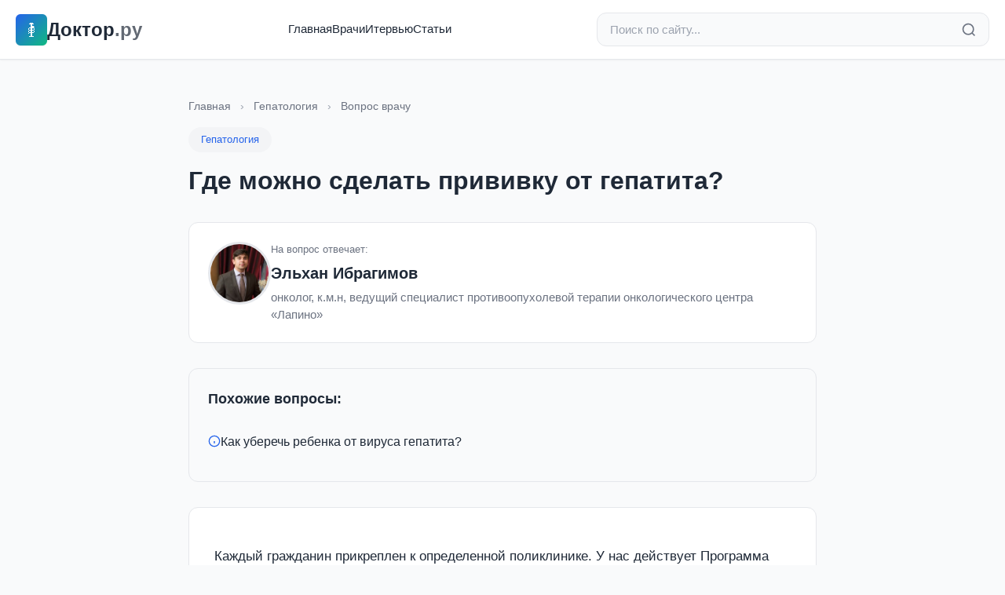

--- FILE ---
content_type: text/html; charset=utf-8
request_url: https://doctor.ru/question/7855/
body_size: 14885
content:
<!DOCTYPE html>
<html lang="ru">
<head>
  <meta charset="utf-8">
  <title>Где можно сделать прививку от гепатита?</title>

    <meta name="description" content="Каждый гражданин прикреплен к определенной поликлинике.">
  
  <meta http-equiv="X-UA-Compatible" content="IE=edge">
  <meta name="viewport" content="width=device-width, initial-scale=1, maximum-scale=5">

    <meta property="og:type" content="article">
  <meta property="og:title" content="Где можно сделать прививку от гепатита?">
  <meta property="og:url" content="https://doctor.ru/question/7855/">
  <meta property="og:site_name" content="Doctor.ru">
    <meta property="og:image" content="https://doctor.ru/uploads/guest_pic/2016/12/14/4ab977b9982a7d2d710b65bbb79e5d26.jpg">
      <meta property="og:description" content="Каждый гражданин прикреплен к определенной поликлинике.">
  
  <meta name="yandex-verification" content="483babc5d94ee5f2">
  <meta name="verify-admitad" content="360c15ba67">

    <link rel="stylesheet" href="/css/modern.css?v=1">

    <script>
    window.yaContextCb = window.yaContextCb || []
  </script>
  <script src="https://yandex.ru/ads/system/context.js" async></script>
</head>

<body data-value="">
  
  <!--LiveInternet counter-->
  <script type="text/javascript">
    new Image().src = "//counter.yadro.ru/hit?r" +
      escape(document.referrer) + ((typeof(screen) == "undefined") ? "" :
        ";s" + screen.width + "*" + screen.height + "*" + (screen.colorDepth ?
          screen.colorDepth : screen.pixelDepth)) + ";u" + escape(document.URL) +
      ";h" + escape(document.title.substring(0, 80)) +
      ";" + Math.random();
  </script>
  <!--/LiveInternet-->

  <!-- Yandex.Metrika counter -->
  <script type="text/javascript">
    (function(d, w, c) {
      (w[c] = w[c] || []).push(function() {
        try {
          w.yaCounter42510819 = new Ya.Metrika({
            id: 42510819,
            clickmap: true,
            trackLinks: true,
            accurateTrackBounce: true,
            webvisor: true
          });
        } catch (e) {}
      });
      var n = d.getElementsByTagName("script")[0],
        s = d.createElement("script"),
        f = function() { n.parentNode.insertBefore(s, n); };
      s.type = "text/javascript";
      s.async = true;
      s.src = "https://mc.yandex.ru/metrika/watch.js";
      if (w.opera == "[object Opera]") {
        d.addEventListener("DOMContentLoaded", f, false);
      } else { f(); }
    })(document, window, "yandex_metrika_callbacks");
  </script>
  <noscript>
    <div><img src="https://mc.yandex.ru/watch/42510819" style="position:absolute; left:-9999px;" alt="" /></div>
  </noscript>
  <!-- /Yandex.Metrika counter -->
  

    <header class="header">
    <div class="header-container">
      <div class="header-top">
        <a href="/" class="logo">
          <div class="logo-icon">
            <svg width="24" height="24" viewBox="0 0 24 24" fill="currentColor" style="image-rendering: pixelated; image-rendering: crisp-edges;">
                                          <rect x="11" y="3" width="2" height="18" fill="currentColor"/>

                            <rect x="10" y="3" width="4" height="1" fill="currentColor"/>
              <rect x="9" y="4" width="6" height="1" fill="currentColor"/>

                                          <rect x="13" y="7" width="2" height="2" fill="currentColor"/>
              <rect x="15" y="8" width="1" height="1" fill="currentColor"/>

                            <rect x="9" y="9" width="2" height="1" fill="currentColor"/>
              <rect x="13" y="9" width="2" height="1" fill="currentColor"/>

              <rect x="8" y="10" width="1" height="2" fill="currentColor"/>
              <rect x="15" y="10" width="1" height="2" fill="currentColor"/>

              <rect x="9" y="12" width="2" height="1" fill="currentColor"/>
              <rect x="13" y="12" width="2" height="1" fill="currentColor"/>

              <rect x="8" y="13" width="1" height="2" fill="currentColor"/>
              <rect x="15" y="13" width="1" height="2" fill="currentColor"/>

              <rect x="9" y="15" width="2" height="1" fill="currentColor"/>
              <rect x="13" y="15" width="2" height="1" fill="currentColor"/>

                            <rect x="8" y="16" width="1" height="1" fill="currentColor"/>

                            <rect x="9" y="20" width="6" height="1" fill="currentColor"/>
            </svg>
          </div>
          <span>Доктор<span style="opacity:0.7">.ру</span></span>
        </a>

        <nav class="nav">
          <a href="/">Главная</a>
          <a href="/doctors">Врачи</a>
          <a href="/articles">Итервью</a>
          <a href="/pub">Статьи</a>
        </nav>

        <form action="/search" method="get" class="search-bar">
          <input
            type="search"
            name="search"
            class="search-input"
            placeholder="Поиск по сайту..."
            value=""
          >
          <button type="submit" class="search-btn" aria-label="Найти">
            <svg width="20" height="20" viewBox="0 0 24 24" fill="none" stroke="currentColor" stroke-width="2">
              <circle cx="11" cy="11" r="8"/>
              <path d="m21 21-4.35-4.35"/>
            </svg>
          </button>
        </form>

        <button class="mobile-menu-btn" aria-label="Меню">
          <svg width="24" height="24" viewBox="0 0 24 24" fill="none" stroke="currentColor" stroke-width="2">
            <line x1="3" y1="12" x2="21" y2="12"/>
            <line x1="3" y1="6" x2="21" y2="6"/>
            <line x1="3" y1="18" x2="21" y2="18"/>
          </svg>
        </button>
      </div>

      <div class="mobile-nav" id="mobileNav">
        <ul>
          <li><a href="/">Главная</a></li>
          <li><a href="/doctors">Врачи</a></li>
          <li><a href="/articles">Интервью</a></li>
          <li><a href="/pub">Статьи</a></li>
        </ul>
      </div>
    </div>
  </header>
<div class="container content-wrapper">
  <div class="question-page" itemscope itemtype="http://schema.org/Question">
        <div class="breadcrumb">
      <a href="/">Главная</a>
      <span class="breadcrumb-separator">›</span>
            <a href="/cat/8/">Гепатология</a>
      <span class="breadcrumb-separator">›</span>
            <span>Вопрос врачу</span>
    </div>

        <div class="question-header">
            <a href="/cat/8/" class="question-category-badge">
        Гепатология
      </a>
            <h1 class="question-title" itemprop="name">
        Где можно сделать прививку от гепатита?
      </h1>
    </div>

            <div class="doctor-card" itemprop="author" itemscope itemtype="http://schema.org/Person">
      <a href="/dossier/5390/" class="doctor-avatar">
                <img src="/uploads/guest_pic/2016/12/14/4ab977b9982a7d2d710b65bbb79e5d26.jpg" alt="Эльхан Ибрагимов" itemprop="image">
              </a>
      <div class="doctor-info">
        <div class="doctor-label">На вопрос отвечает:</div>
        <div class="doctor-name">
          <a href="/dossier/5390/" itemprop="name">
            Эльхан Ибрагимов
          </a>
        </div>
                <div class="doctor-position">онколог, к.м.н, ведущий специалист противоопухолевой терапии онкологического центра «Лапино»</div>
              </div>
    </div>
    
            <div class="related-questions">
      <div class="related-title">Похожие вопросы:</div>
      <ul class="related-list">
                        <li>
          <a href="/question/7856/">
            <span class="related-icon">
              <svg width="16" height="16" viewBox="0 0 24 24" fill="none" stroke="currentColor" stroke-width="2">
                <circle cx="12" cy="12" r="10"/>
                <path d="M12 16v-4M12 8h.01"/>
              </svg>
            </span>
            <span>Как уберечь ребенка от вируса гепатита?</span>
          </a>
        </li>
                      </ul>
    </div>
    
        <div class="answer-content" itemprop="suggestedAnswer acceptedAnswer" itemscope itemtype="http://schema.org/Answer">
      <div itemprop="text">
        <p></p>
<p>
<p>Каждый гражданин прикреплен к определенной поликлинике. У нас действует Программа диспансеризации, куда входят маркеры гепатита. При их выявлении вы должны обратиться к инфекционисту по месту жительства. Он даст вам определенное направление для более тщательного исследования в инфекционные центры. В Москве это Инфекционная клиническая больница №1 на Волоколамском шоссе. Также много инфекционных больниц по округам Москвы и в субъектах Российской Федерации. Но учитывая то, что многие жители мегаполиса постоянно заняты, то можно зайти в любую частную лабораторию и сдать маркеры гепатитов.</p>
</p>
      </div>
    </div>

            <div class="tags">
            <a href="/tag/вирусология" class="tag">#вирусология</a>
            <a href="/tag/инфекционные заболевания" class="tag">#инфекционные заболевания</a>
            <a href="/tag/вирусный гепатит" class="tag">#вирусный гепатит</a>
          </div>
    
        <div class="navigation-buttons">
            <a href="/question/7854/" class="nav-button">
        <svg width="16" height="16" viewBox="0 0 24 24" fill="none" stroke="currentColor" stroke-width="2">
          <path d="M19 12H5M12 19l-7-7 7-7"/>
        </svg>
        Предыдущий вопрос
      </a>
                  <a href="/question/7856/" class="nav-button nav-button-primary">
        Следующий вопрос
        <svg width="16" height="16" viewBox="0 0 24 24" fill="none" stroke="currentColor" stroke-width="2">
          <path d="M5 12h14M12 5l7 7-7 7"/>
        </svg>
      </a>
                  <a href="/dossier/5390/" class="nav-button">
        Все вопросы к врачу
      </a>
          </div>
  </div>
</div>

  <footer class="footer">
    <div class="footer-content">
      <div class="footer-grid">
        <div class="footer-section">
          <h3>О проекте</h3>
          <p class="footer-description">
            Доктор.ру — медицинский портал о здоровье. Ответы врачей на вопросы пациентов, статьи и публикации о медицине.
          </p>
          <div class="footer-social">
            <a href="https://vk.com/rudoctor" target="_blank" rel="noopener" aria-label="ВКонтакте">
              <svg width="20" height="20" viewBox="0 0 24 24" fill="currentColor">
                <path d="M15.07 2H8.93C3.33 2 2 3.33 2 8.93v6.14C2 20.67 3.33 22 8.93 22h6.14c5.6 0 6.93-1.33 6.93-6.93V8.93C22 3.33 20.67 2 15.07 2zm3.45 15.44h-1.63c-.69 0-.9-.56-2.15-1.8-1.08-1.05-1.56-1.19-1.83-1.19-.37 0-.48.11-.48.63v1.64c0 .44-.14.7-1.31.7-1.98 0-4.18-1.2-5.73-3.44-2.33-3.28-2.97-5.76-2.97-6.27 0-.27.11-.52.63-.52h1.63c.47 0 .65.21.83.71.95 2.58 2.54 4.84 3.2 4.84.24 0 .36-.11.36-.73v-2.85c-.08-1.37-.81-1.49-.81-1.98 0-.21.18-.43.47-.43h2.56c.39 0 .54.22.54.68v3.86c0 .4.18.54.3.54.24 0 .44-.14.88-.58 1.35-1.52 2.32-3.87 2.32-3.87.13-.27.34-.52.81-.52h1.63c.49 0 .6.25.49.68-.19.94-2.28 4.17-2.28 4.17-.2.33-.28.48 0 .85.21.27.89.87 1.35 1.4.82.94 1.45 1.72 1.62 2.27.17.54-.09.81-.58.81z"/>
              </svg>
            </a>
          </div>
        </div>

        <div class="footer-section">
          <h3>Навигация</h3>
          <ul class="footer-links">
            <li><a href="/">Главная</a></li>
            <li><a href="/doctors">Врачи</a></li>
            <li><a href="/articles">Публикации</a></li>
            <li><a href="/pub">Статьи</a></li>
            <li><a href="/archive">Архив</a></li>
          </ul>
        </div>

        <div class="footer-section">
          <h3>Разделы</h3>
          <ul class="footer-links">
            <li><a href="/cat/18/">Кардиология</a></li>
            <li><a href="/cat/23/">Неврология</a></li>
            <li><a href="/cat/33/">Педиатрия</a></li>
            <li><a href="/cat/13/">Гинекология</a></li>
            <li><a href="/cat/26/">Онкология</a></li>
            <li><a href="/cat/31/">Офтальмология</a></li>
          </ul>
        </div>

                <div class="footer-section">
          <h3>Популярные вопросы</h3>
          <ul class="footer-links popular-questions">
                        <li>
              <a href="/question/10">
                Что такое инсульт? Почему он...
              </a>
            </li>
                        <li>
              <a href="/question/11">
                Ишемический, геморрагический и...
              </a>
            </li>
                        <li>
              <a href="/question/12">
                Что делать при подозрении на...
              </a>
            </li>
                        <li>
              <a href="/question/13">
                Какие симптомы у инсульта? Чем...
              </a>
            </li>
                        <li>
              <a href="/question/14">
                Что происходит с мозгом в...
              </a>
            </li>
                      </ul>
        </div>
              </div>

      <div class="footer-bottom">
        <div class="footer-copyright">
          &copy; 2026 doctor.ru — Все права защищены
          <br>
          <a href="mailto:admin@doctor.ru" style="color: rgba(255, 255, 255, 0.7);">admin@doctor.ru</a>
        </div>
        <div class="footer-age">18+</div>
      </div>
    </div>
  </footer>

    <script src="/js/app.js?v=1" defer></script>
</body>
</html>